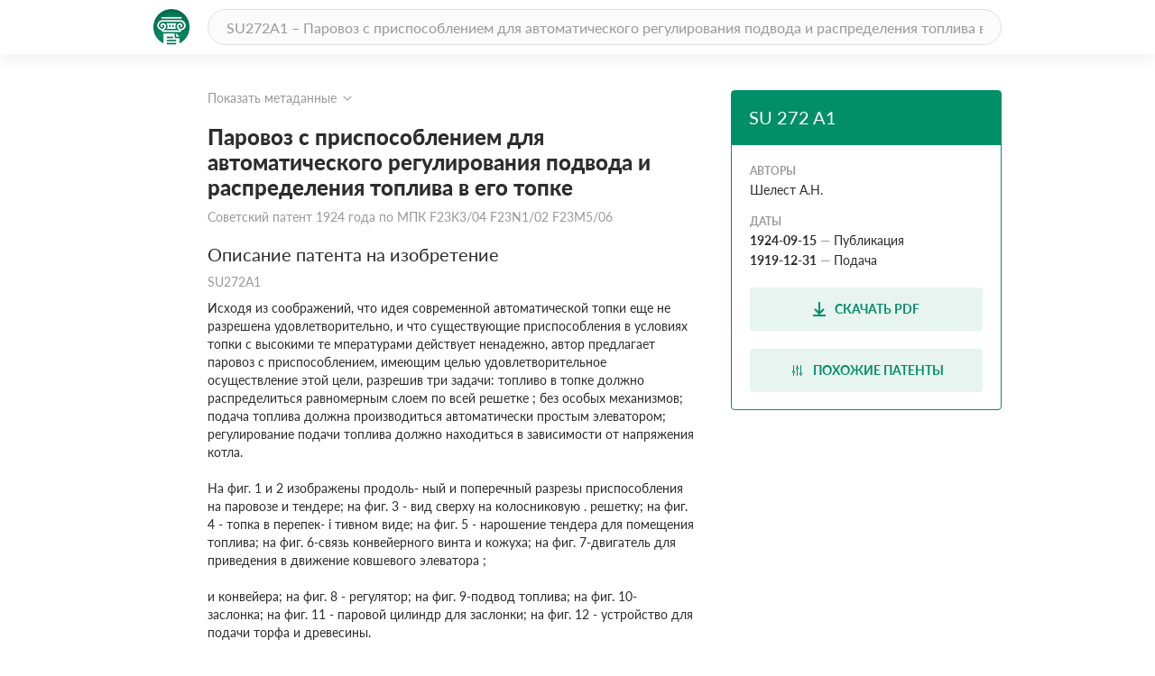

--- FILE ---
content_type: text/html; charset=utf-8
request_url: https://patenton.ru/patent/SU272A1
body_size: 18300
content:
<!doctype html>
<html lang="ru">
<head>
  <meta charset="UTF-8">
  <meta name="viewport"
        content="width=device-width, user-scalable=no, initial-scale=1.0, maximum-scale=1.0, minimum-scale=1.0">
  <meta http-equiv="X-UA-Compatible" content="ie=edge">
  <meta name="format-detection" content="telephone=no">
  <meta name="format-detection" content="date=no">
  <meta name="format-detection" content="address=no">
  <meta name="format-detection" content="email=no">
  <link rel="stylesheet" href="/app.css">
  <link rel="icon" type="image/svg+xml" href="/images/logo_mark_green.svg" />
  <link rel="shortcut icon" href="/images/favicon.ico" type="image/x-icon">
  <script data-ad-client="ca-pub-9912742211792939" async src="https://pagead2.googlesyndication.com/pagead/js/adsbygoogle.js"></script>
  
	
<title>Паровоз с приспособлением для автоматического регулирования подвода и распределения топлива в его топке. Советский патент 1924 года SU 272 A1. Изобретение по МКП F23K3/04&nbsp;F23N1/02&nbsp;F23M5/06&nbsp;.</title>
<meta name="description" content="" />
<meta name="keywords" content="" />
<meta property="og:title" content="Паровоз с приспособлением для автоматического регулирования подвода и распределения топлива в его топке">
<meta property="og:site_name" content="Патентон">
<meta property="og:description" content="">
<meta property="og:type" content="website">
<meta property="og:url" content="https://patenton.ru/patent/SU272A1">
<meta property="og:image" content="https://patenton.ru/images/patenton_og.png">
<meta property="og:image:width" content="1024">
<meta property="og:image:height" content="680">
<meta name="citation_publication_date" content="1924-09-15" />
<meta name="citation_fulltext_html_url" content="https://patenton.ru/patent/SU272A1" />
<meta name="citation_abstract_html_url" content="https://patenton.ru/patent/SU272A1" />
		
<meta name="citation_pdf_url" content="https://patenton.ru/patent/SU272A1.pdf" />
		
		
<meta name="eprints.creators_name" content="Шелест А.Н." />
		
<meta name="eprints.metadata_visibility" content="show" />
<meta name="eprints.ispublished" content="pub" />
<meta name="eprints.full_text_status" content="public" />
<meta name="eprints.type" content="patent" />
<meta name="eprints.title" content="Паровоз с приспособлением для автоматического регулирования подвода и распределения топлива в его топке" />
<meta name="eprints.date" content="1924-09-15" />
<meta name="eprints.date_type" content="published" />
<meta name="eprints.document_url" content="https://patenton.ru/patent/SU272A1" />
<meta name="eprints.number" content="SU272A1" />
	

</head>
<body>
	
	
  <header class="header">
    <div class="wrapper">
      <div class="header-items">
        <a href="/index.html" class="logo-mark">
          <img src="/images/logo_mark_green.svg" alt="Патентон — пантеон патентов" title="Патентон — пантеон патентов">
        </a>
        <form action="/search" class="search-form">
          <input type="text" class="input input-rounded" placeholder="SU272A1 – Паровоз с приспособлением для автоматического регулирования подвода и распределения топлива в его топке" name="q">
        </form>
     </div>
    </div>
  </header>

  <section class="patent-section">
    <div class="wrapper">
      <div class="items">
        <div class="patent-container">
          <div class="patent-wrapper">
            <input type="checkbox" id="meta-toggle">
            <label for="meta-toggle" class="patent-meta">
              <span class="text-info meta-show">Показать метаданные</span>
              <span class="text-info meta-hide">Скрыть метаданные</span>
              <span class="arrow arrow-up"></span>
              <span class="arrow arrow-down"></span>
            </label>

            <div class="metadata">
              <div class="metadata-items">
                <div class="top-items">
                  <div class="patent-code">
                    <div class="code-part">
                      <p class="digital-codes">
                        <span class="digital-code">(19)</span>
                      </p>
                      <p class="country-code">SU</p>
                    </div>
                    <div class="code-part">
                      <p class="digital-codes">
                        <span class="digital-code">(11)</span>
                      </p>
                      <p class="patent-number">272</p>
                    </div>
                    <div class="code-part">
                      <p class="digital-codes">
                        <span class="digital-code">(13)</span>
                      </p>
                      <p class="document-code">A1</p>
                    </div>
                  </div>
                  <div class="mpk-classes">
                    <div class="code-part">
                      <p class="digital-codes">
                        <span class="digital-code">(51)</span>
                      </p>
                      <p class="mpk-title">МПК</p>
                    </div>
                    
                    <p class="mpk-class"><span class="text-regular text-bold">F23K3/04</span><span
                        class="text-regular">(2000-01-01)</span></p>
                    
                    <p class="mpk-class"><span class="text-regular text-bold">F23N1/02</span><span
                        class="text-regular">(2000-01-01)</span></p>
                    
                    <p class="mpk-class"><span class="text-regular text-bold">F23M5/06</span><span
                        class="text-regular">(2000-01-01)</span></p>
                    
                  </div>
                </div>
                <div class="left-items">
                  <div class="meta-item">
                    <p class="digital-codes">
                      <span class="digital-code">(21)</span>
                      <span class="digital-code">(22)</span>
                    </p>
                    <p class="meta-item-name">Заявка</p>
                    <p class="meta-item-values">
                      73935, 1919-12-31
                    </p>
                  </div>
                  
                  <div class="meta-item">
                    <p class="digital-codes">
                      <span class="digital-code">(22)</span>
                    </p>
                    <p class="meta-item-name">дата подачи заявки</p>
                    <p class="meta-item-values text-regular">
                      1919-12-31
                    </p>
                  </div>
                  <div class="meta-item">
                    <p class="digital-codes">
                      <span class="digital-code">(45)</span>
                    </p>
                    <p class="meta-item-name">опубликовано</p>
                    <p class="meta-item-values">
                      1924-09-15
                    </p>
                  </div>
                </div>
                <div class="right-items">
                  <div class="meta-item">
                    <p class="digital-codes">
                      <span class="digital-code">(72)</span>
                    </p>
                    <p class="meta-item-name">авторы</p>
                    <p class="meta-item-values">
                      Шелест А.Н.
                    </p>
                  </div>
                  
		              
                </div>
              </div>
            </div>
          </div>
          <div class="patent">
            <h1 class="patent-name">Паровоз с приспособлением для автоматического регулирования подвода и распределения топлива в его топке <span class="text-info">Советский патент 1924 года по МПК F23K3/04&nbsp;F23N1/02&nbsp;F23M5/06&nbsp;</span></h1>

           
              <h2 class="sub-title">Описание патента на изобретение <span class="text-info">SU272A1</span></h2>
              <div class="patent-description text-regular">
                <p num="1">Исходя из соображений, что идея  современной автоматической топки еще не разрешена удовлетворительно, и что существующие приспособления в условиях топки с высокими те мпературами действует ненадежно, автор предлагает паровоз с приспособлением, имеющим целью удовлетворительное осуществление этой цели, разрешив три задачи: топливо в топке должно распределиться равномерным слоем по всей решетке ; без особых механизмов; подача топлива должна производиться автоматически простым элеватором; регулирование подачи топлива должно находиться в зависимости от напряжения котла.</p><p num="2">На фиг. 1 и 2 изображены продоль-  ный и поперечный разрезы приспособления на паровозе и тендере; на фиг. 3 - вид сверху на колосниковую . решетку; на фиг. 4 - топка в перепек- i тивном виде; на фиг. 5 - нарошение тендера для помещения топлива; на фиг. 6-связь конвейерного винта и кожуха; на фиг. 7-двигатель для приведения в движение ковшевого элеватора ;</p><p num="3">и конвейера; на фиг. 8 - регулятор; на фиг. 9-подвод топлива; на фиг. 10- заслонка; на фиг. 11 - паровой цилиндр для заслонки; на фиг. 12 - устройство для подачи торфа и древесины.</p><p num="4">Для решения первой задачи (распределения равномерным слоем) колосниковой решетке придается вид двускатной крыши с наклоненными коньками (фиг. 1, 2 и 3), так что попавшее в топку на вершину гребня топливо будет скатываться и распределяться по решетке равномерно. Угол гребня с горизонтом и угол колосниковой плиты с горизонтальной плоскостью должны быть подобраны с таким расчетом, чтобы линия сползания топлива образовала с горизонтом угол, равный углу естественного откоса раскаленного топлива при тряске, соответствующей тряске паровоза. Из фиг. 4 видно, что линия сползания топлива АВ-АВ перпендикулярна к линии пересечения наклонных колосниковых плит 7 с горизонтальной плитой 3. При забросе топлива, оно скатывается по указанным линиям до стенки топки, возле которой образуется бугор. Дальнейшее заполнение решетки топливом идет по кривым линиям, как примерно показано на фиг. 4. В виду того, что приток свежего топлива находится в верху гребня, оно будет менее накаленным и менее плотным, чем нижележащий слой топлива. Последний получает добавочное уплотнение от давления верхней части. В результате сопротивление проходу воздуха в нижней части топки будет больше, чем верхней. С целью урегулирования сопротивления слоя, нижняя часть колосниковой решетки сделана горизонтальной. Переход от колосниковых плит / к плите 3 сделан при помощи плит 2, имеющих меньший угол наклона гребня. При таком устройстве получится к концу решетки уменьшение толщины слоя топлива, а, следовательно, и уменьшение сопротивления протоку воздуха. Соответствующим подбором ширины колосниковой плиты 3 должно получиться вполне равномерное сопротивление слоя. Угол естественного откоса различный для разного вида топлива. Подобранный вполне правильно, угол сползания для одного вида топлива будет недостаточным для другого. Поэтому должно получиться некоторое утолщение слоя по направлению к гребню решетки. Принимая во внимание относительно малые размеры топки и малую разницу в углах естественного откоса топлива при тряске паровоза, такое утолщение будет незначительным и не имеющим практического значения при процессе сгорания. Плиты типа /, 2 и 3 должны быть чугунными. Отверстия в них для прохода воздуха делаются в зависимости от вида топлива, как и в плитах для стационарных котлов. Нормальная колосниковая решетка для длиннопламенного топлива, дающего малое сопротивление слоя, должна быть выполнена с щелевидными отверстиями большого живого сечения с целью уменьшения сопротивления протоку воздуха и лучшего удаления сыпучей несплавившейся золы. После прохода через такую решетку, воздух встретит большую поверхность окисления топлива, и горение произойдет на верхней плоскости колосниковых плит. Для антрацитов и углей с малым выходом летучих веществ зону интенсивного горения необходимо отнести от поверхности колосниковых плит, что достигается круглыми отверстиями диаметром около 12 м.м., расположенными равномерно по решетке на расстоянии 40 - 50 м.м. друг от друга. Во избежание забивания воздушных отверстий шлаком, необходимо дать им возможно сильное уширение книзу. Такие же отверстия можно применять и для подмосковного угля. С целью возможно простого удаления шлаков из топки, колосниковая плита 3 сделана опрокидывающейся около оси 4, при чем ее поворачивание достигается давлением шлаков, т. е. без больших физических усилий. Провалившийся в поддувало щлак выбрасывается наружу при открывании двухстворчатой дверки 5. Колосниковая плита 3 и дверки 5 при помощи рычагов и тяг соединены с тягами б, рукоятки которых выведены над площадкой паровоза, где расположены рукоятки рычагов дверец поддувала. Как известно, для всех видов топл}1ва, дающих большой выход летучих веществ, требуется уменьшение прямой отдачи тепла топлива лучеиспусканием. Лучистая теплота, падая на металлические стенки топлива, сравнительно холодные, поглощается этими стенками, вследствие чего температура топки понижается, выделившиеся из топки летучие вещества сгорают слишком медленно, а в некоторых случаях могут и совсем не сгореть, если пространство топки по пути пламени недостаточно, или же температура топки падает ниже температуры воспламенения летучих веществ. С целью повышения температуры топки устраивают свод 7 из огнеупорного кирпича. Для топлив влажных и с большим выходом летучих веществ необходимо увеличить теплоемкость топки, 80 избежание резких колебаний температуры при забросе свежего топлива. Достигается это футеровкой 9 боков и передней стенки огнеупорным кирпичем. Часть поверхности нагрева при этом работает с меньшей интенсивностью, но улучшение процесса сгорания позволяет лучше использовать теплоту остальной поверхности</p><p num="5">нагрева котла. Футеровка стенок, помимо основного своего назначения, предохраняет также горящие, но еще не вполне сгоревшие, летучие вещества от соприкосновения с холодными стенками топки. Температура стенок топки колеблется от 200 - 300° С. и только в исключительных случаях, при больщом наслоении накипи, достигает 500° С. Температура же воспламенения летучих веществ значительно выще температуры стенок топки. Так, водород (Н) загорается при температуре 550 С., метан (CHi) и окись углерода (СО) - около 650 С. Температура воспламенения углерода (С) находится в этих пределах. Следовательно, если стенка не изолирована, то образовавщиеся возле нее газы улетают не сгоревщими в дымогарные трубы и оттуда в дымовую трубу. Футеровка стенок уменьшает площадь колосниковой решетки, но последняя увеличивается за счет наклонного расположения колосниковых плит; поэтому, даже при футеровке, площадь колосниковой решетки получится увеличенной, и только в паровозах с малой топкой площадь колосниковой решетки остается такой же, как и в существующих паровозах. Загоревшиеся газы требуют для полного своего сгорания определенного времени. Если на пути своем они встречают холодную стенку, то могут затухнуть, и процесс сгорания останется не законченным. Для устранения этого явления служит сводик в один кирпич 8. Он отводит струю пламени от задней стенки топки и предохраняет ее от потухания. Между сводом 7 и передней стенкой топки оставлен небольшой зазор. Назначение его--дать возможность очищать во время иромывок верхнюю поверхность свода от осевщей золы. Зола образуется за счет сгорания частиц твердого топлива, увлеченных потоком газов и осевших, как указано на чертеже, вследствие уменьшения скорости газов к концу свода. Осеви1ая зола является изолирующим слоем, мещающим раскаленному своду передавать свою лучистую теплоту небу и верхним частям стенок топки, т. е. ухудшает теплопоглощение стенок топки и в то же время повышает температуру свода до плавления кирпича.</p><p num="6">Таким образом, самораспределяющая топка должна, по мнению автора, вносить облегчение в отоплении паровозов, даже вручную.</p><p num="7">Для решения второй задачи (автоматическая подача топлива), подготовленное в более мелких кусках твердое топливо может быть подано в топку элеватором, как на фиг. 1-3.</p><p num="8">Все виды топлива с малой теплоплотностью требуют нарощения тендера для помещения определенного требуемого количества тепловой энергии. Нарощение может быть как деревянное, так и металлическое с открывающимися люками /7 (фиг. 1 и 5). От передней стенки будки тендера идет во всю ширину наклонный лист 10. Под ним расположен ковшевой элеватор 17, зачерпывающий топливо из лотка, примыкающего к наклонной плоскости 10, как показано на фиг. 1. Ковц1ами топливо подается в раструб 12 и отсюда винтовым конвейером 73 через трубу 14 в топку паровоза. Винт конвейера получает вращение при помощи червячного колеса, сидящего на верхней  оси элеватора. Лист 16 служит для регулировки притока топлива к ковщам элеватора. По мере забора топлива ковщами элеватора, оно будет постепенно оседать, выдавливаться в лоток, и, таким образом, элеватор будет в состоянии выбрать почти весь объем тендера. Остаток, .лежащий на задней части бака тендера в его боках, ограниченный поверхностью естественного откоса топлива, нужно сбрасывать в среднюю часть тендера вручную во время стоянок на станциях. Лист 18, положенный под углом естественного откоса топлива, способствует более правильному притоку топлива к элеватору. Как видно из фиг. 1 и 5, постановка элеватора не должна вызывать никаких переделок тендеров, в средней части которых нет водяной части бака. В тех же тендерах, где эга часть имеется, для увеличения количества забираемого элеватором топлива, необходима переделка с уничтожением передней части водяного пространства, как изображено на фиг. 1. Но можно обойтись и без переделки, если элеватор 11 сделать короче, т. е. довести его до верхней</p><p num="9">грани средней части водяного бака. При этом уменьшается количество топлива, забираемого элеватором, как это отмечено на чертеже наклонной линией. При постройке новых тендеров полезно придавать внутренним очертаниям водяных баков угол естественного откоса топлива, и, таким образом, все топливо, находящееся на тендере, будет забираться элеватором. В вИду того, что тендер в пути имеет самостоятельную тряску, не зависимую от тряски паровоза, необходимо винту и кожуху, как связывающим звенья элеватора 77 и трубы 74, дать свободу перемещения во всех направлениях. Достигается это тем, что концы оси винта покоятся в шарообразных подшипниках и получают поступательное и одновременно вращательное движение, видное из фиг. 6. Точно такое же движение получает и правый конец кожуха 73. Левый же конец, переходящий в раструб 72, покоится на верхней оси элеватора 77 в подобных подшипниках. При таком устройстве различные колебания тендера и паровоза не должны препятствовать правильной работе элеватора и винтового конвейера. Элеватор может приводиться в движение машиной производительного типа, воздействующей на концы верхнего вала элеватора. Однако, условия работы на паровозе, при напряженном внимании машиниста и его помощника, требуют от машины простоты конструкции и надежности действия. Пример подобной машины приведен на фиг. 7. Машина может работать паром или сжатым воздухом. В цилиндре 7 вставлена втулка 2 с прорезами 3-4 для BitycKa и 5 для выпуска пара или воздуха. Во втулке движется поршенек 6. На чертеже он представлен в среднем положении. Когда поршенек находится в одном из крайних положений, например, в нижнем, то отверстие 3 открывается. Пар или воздух проходит через нижний канал 3-4 и давит на поршенек, передвигая его вверх. Приток пара или воздуха возможен до тех пор, пока поршенек не закроет отверстия 3. При дальнейшем движении поршенька произойдет отсечка; пар или воздух начнет работать расширением, пока поршенек не откроет выпускного отверстия 5. При крайнем верхнем положении порщенька откроется верхний паровпускной канал 3-4, я поршенек начнет двигаться вниз. От верхней части поршенька идет шток, передающий давление пара или воздуха через крейцкопф и шатун кривошипу 7, сидящему на верхнем валу элеватора. Для того, чтобы возможно было приводить в действие элеватор в любой момент, необходимо поставить две такие машины, действующие на кривошипы вала, расположенные под углом в 90°.</p><p num="10">Для решения третьей задачи (регулирование подачи топлива), работа выщеприведенной машины может регулироваться мятием пара или воздуха. Если на пароприводной трубе поставить обыкновенный вентиль, то, регулируя его открытие от руки, получим возможность давать переменное число оборотов поршней, а в зависимости от этого и переменную подачу топлива в топку. Для работы с хорошим коэфициентом полезного действия такое регулирование требует от помощника машиниста постоянного наблюдения за слоем топлива, напряженного внимания и понимания процесса сгорания. Поэтому, крайне желательно связать подачу топлива с напряжением котла. Чем большее количество пара расходуется котлом, тем интенсивнее должно идти горение топлива, и тем большая должна быть подача его в топку. Интенсивность горения зависит от количества воздуха, прошедшего через слой топлива, который должен иметь наивыгоднейшую постоянную толщину и одинаковое по всей колосниковой решетке сопротивление. Количество воздуха, прососанного через слой топлива, находится в тесной зависимости от разряжения в дымовой коробке. Последнее создается почти исключительно работой корпуса, находящейся в зависимости от отсечки, скорости поезда и величины открытия регулятора при постоянном сечении конуса. С уменьшением каждого из этих трех факторов меняется расход пара машиной паровоза. Работа же конуса и производимое им разряжение в дымовой коробке, при данном весе выпускаемого пара, в единицу времени остается почти одинаковой, происходит ли это при малой скорости, но большой отсечке, или же при большой скорости с малой отсечкой. Таким образом, работа конуса, обусловленная создаваемым в нем давлением пара, находится в прямой зависимости от расхода пара машиной. Отсюда следует, что, для создания хороших условий процесса сгорания, необходимо связать работу элеватора с работой конуса, при чем необходимо иметь возможность регулировать подачу топлива от руки. Достигается это при помощи регулятора, изображенного на фиг. 8. Регулятор состоит из цилиндра 7, в котором движется поршень 2, нагруженный пружиной 3. Пространство под поршнем соединяется каналом и трубкой 8 с конусом паровоза. Пор1иень 2 имеет стержень 5, оканчиваюшийся клапаном, закрывающим отверстие в пластинке 6. Последняя разделяет камеру, сообщенную каналом и трубкой 9 с паровым пространством котла, от камеры, сообщенной трубкой 7 с паровой машиной элеватора. При работе паровоза пар из конуса давит на поршень 2, отодвигая его вверх. Вследствие этого, стержень с клапаном 5 открывает отверстие в пластинке 6 и устанавливает сообщение между паровым котлом и машиной элеватора. Последний начинает работать и приводит в действие элеватор. С изменением давления в конусе поршенек 2 будет передвигаться и соответственно прикроет или откроет отверстие пластинки 6. Количество пара, протекающего в машину, изменяется, а вместе с тем будет изменяться и скорость вращения вала элеватора машиной. Следовательно, подача топлива в топку будет соответствовать напряженности работы котла. Если подачу топлива отрегулировать при помощи винта 4 так, чтобы слой топлива в топке поддерживался постоянным при наивыгоднейшем содержании СО2 в газах, то получим хороший процесс сгорания при различных напряжениях котла. Расход топлива паровозом при одном и том же напряжении котла зависит от количества теплоты, содержащейся в единице объема топлива - от его теплоплотности. Чем меньше теплоплотность топлива, тем больший объем в единицу</p><p num="11">времени должен подать элеватор в топку и тем быстрее должна работать машина. Каждый вид топлива, следовательно, требует вполне определенного положения винта 4.. Если это положение нанести на рейку 77, то будем иметь возможность вести отопление паровоза наивыгоднейшим способом на различных видах топлива, при чем помощнику машиниста нет надобности приноравливаться к новому топливу. Он должен ставить рукоятку винта против того давления рейки 77, которое соответствует сжигаемому паровозом топливу. На стоянках и при растопке паровоза, когда имеется давление пара около 2-х атмосфер, отопление можно вести всегда также автоматически, переключая трехходовой кран регулятора и устанавливая сообщение пространства под поршнем 2 с паровым котлом при помощи трубки 10. Начальная растопка холодного паровоза должна вестись вручную через шуровочное отверстие.</p><p num="12">Подача топлива в новых паровозах осуществляется просто, и топочную камеру можно построить с таким расчетом, чтобы постановка самораспределяющейся топки для всех видов топлива не встречала затруднений. Кроме торфа, как топлива для паровозов, в самораспределяющей топке можно сжигать и дрова, распиленные на более мелкие куски, примерно, около /4 аршина в поперечном размере и такой же длины. Устройство подачи кусков древесины ничем не отличается от изображенного на фиг. 12. Вопрос о применении в отоплении паровозов древесины в более мелких кусках, чем поленья, можно разрещить, если распиловку вести в момент заготовки леса.</p><p num="13">В существующих паровозах, примерно, в месте входа трубы Т4 в лобовой лист котла, помещается регулятор. Подвод же топлива обязательно должен быть на вертикальной центровой линии топки. Наиболее просто осуществляется этот подвод, если в дверке шуровочного отверстия сделать дыру и подвести к ней часть трубы 14 (фиг. 9). Для возможности открывания дверки необходимо колено 14 сделать отдельно от трубы 14. С целью задержки топлива в трубе 14 в момент открытия дверки,</p><p num="14">на конце трубы поставлена заслонка 79 ; (фиг. 10), на оси которой сидит рычаг 20. На рычаг действует шток I поршня 21 парового цилиндра 22 (фиг. 11). Поршень отжимается пружиной 23. Цилиндр сообщается труб- ; кой 24 с пароприводной трубкой машины элеватора (фиг. 7). В период работы машины заслонка держится в положении, изображенном на фиг. 10. Перед открытием дверки топки необходимо машину остановить. Пар в пароприводной трубе будет отсутствовать, и, следовательно, поршень 21 будет находиться под действием пружины 23. : Последняя поднимет поршень вверх, i при чем повернется, примерно, на угол 90°, и заслонка 19 (фиг. 10). Таким образом, все топливо, находяшееся ; в трубе 14, задержится от выпадения.  Часть же топлива, находяш,аяся в ко- : лене 14, должна постепенно опуститься в топку по мере его выгорания. В виду малого объема топлива, заключающегося  в колене 14, продолжительность периода опоражнивания колена, а, следовательно, и задержка в открытии дверки, практического значения иметь не может. Труба 14 и винтовой конвейер 13 : весьма, по мнению автора, удобны для кускового топлива с размером кусков до 2, т. е. для всех видов каменного угля, антрацитов и торфяной мелочи. Для топлива же, куски которого больше 2, напр., торфа, наиболее целесообраз- , ное устройство подводящего рукава 14  изображено на фиг. 12. Куски торфа | непосредственно из ковшей элеватора попадают в трубу 14, нижняя часть которой 74 вставлена в дыру дверки шуровочного отверстия. Перед откры- i тием дверки топки, необходимо остано-  вить машину, приводящую в действие элеватор, и выждать момент опускания топлива из трубы 14-14, вводя в щель ; между трубой 14 и ее нижней частью 141 заслонку. Верхний уровень топли- ; ва зависит от шуровочного отверстия, т. е. плиты колосниковой решетки  должны располагаться настолько ниже I</p><p num="15">шуровочного отверстия, чтобы толщина слоя была вполне достаточной, примерно, около 350 - 400 м.м. для кускового торфа. По мнению автора, осуществление этой толщины невозможно в некоторых существующих паровозах, топки которых расположены над рамой; для других же видов топлива осуществление топки больщею частью возможно в существующих паровозах.</p><p num="16">ПРЕДМЕТ ИЗОБРЕТЕНИЯ.</p><p num="17">Паровоз с приспособлением для автоматического регулирования подвода и распределения топлива в его топке, характеризующийся совокупным применением: а) воздушного или парового двигателя для приведения в движение ковшевого элеватора 77 и конвейера 13 (фиг. 1) или одного элеватора 77 (фиг. 12), подающего топливо в приемную трубу 14 топки, в каковом двигателе в цилиндр 7 (фиг. 7) вставлена втулка 2, образующая камеры 7,7 для впуска через каналы 3 н 4 к камеру 2 для выпуска каналами 5; б) приспособления для регулирования подвода топлива, в коем между трубкой 9 (фиг. 8) из котла и трубкой 7, ведущей в двигатель, установлен клапан, находящийся с одной стороны под давлением в конусе по трубке 8 к а другой - под давлением регулируемой пружины 3; в) заслонки 79 (фиг. 9, 10), автоматически прекращающей доступ воздуха, под давлением пружины 23 (фиг. 11) на порщекь 21 цилиндра 22 при отсутствии давления в трубке 24, соединенной с трубой, питающей элеваторный двигатель; г) паровозной топки, снабженной колосниковой решеткою 1, 2, 3 (фиг. 1, 2, 3, 4) в виде наклонной двускатной крыши 7,7, переходящей при посредстве плиток 2,2 в горизонтальную площадку 3, и двумя сводиками 7,8, из коих первый доходит до передней стенки топки, а второй помещен вверху задней части топки. L 2:<img src="/patent/SU272A1/i/00000001.png"/><img src="/patent/SU272A1/i/00000002.png"/><img src="/patent/SU272A1/i/00000003.png"/><img src="/patent/SU272A1/i/00000004.png"/><img src="/patent/SU272A1/i/00000005.png"/><img src="/patent/SU272A1/i/00000006.png"/></p>
              </div>
           
            <h2 class="sub-title" id="similar">Похожие патенты <span class="divider"></span><span class="count">SU272A1</span></h2>
            <table class="table">
              <tr>
                <th class="name-col">название</th>
                <th class="year-col">год</th>
                <th class="authors-col">авторы</th>
                <th class="document-col">номер документа</th>
              </tr>
							
              <tr>
                <td class="first-col"><a href="/patent/SU270A1" onclick="ym(55809238, 'reachGoal', 'similar_click'); return true;">Приспособление для уменьшения дымовой тяги паровоза</a></td>
                <td class="second-col">1920</td>
                <td class="third-col">
									<ul>
										<li>Шелест А.Н.</li>
									</ul>
								</td>
                <td class="fourth-col">SU270A1</td>
              </tr>
							
              <tr>
                <td class="first-col"><a href="/patent/SU271A1" onclick="ym(55809238, 'reachGoal', 'similar_click'); return true;">Искроудержатель для паровозов</a></td>
                <td class="second-col">1920</td>
                <td class="third-col">
									<ul>
										<li>Шелест А.Н.</li>
									</ul>
								</td>
                <td class="fourth-col">SU271A1</td>
              </tr>
							
              <tr>
                <td class="first-col"><a href="/patent/SU57410A1" onclick="ym(55809238, 'reachGoal', 'similar_click'); return true;">Стокер для паровозов</a></td>
                <td class="second-col">1939</td>
                <td class="third-col">
									<ul>
										<li>Андреев Н.Н.</li>
									</ul>
								</td>
                <td class="fourth-col">SU57410A1</td>
              </tr>
							
              <tr>
                <td class="first-col"><a href="/patent/SU33248A1" onclick="ym(55809238, 'reachGoal', 'similar_click'); return true;">Приспособление в паровозных топках для подачи топлива на колосниковую решетку с использованием шнеков</a></td>
                <td class="second-col">1932</td>
                <td class="third-col">
									<ul>
										<li>Ривкин М.С.</li>
									</ul>
								</td>
                <td class="fourth-col">SU33248A1</td>
              </tr>
							
              <tr>
                <td class="first-col"><a href="/patent/SU34097A1" onclick="ym(55809238, 'reachGoal', 'similar_click'); return true;">Механическая паровозная топка</a></td>
                <td class="second-col">1933</td>
                <td class="third-col">
									<ul>
										<li>Гавриленко В.А.</li><li>Попов Г.Г.</li>
									</ul>
								</td>
                <td class="fourth-col">SU34097A1</td>
              </tr>
							
              <tr>
                <td class="first-col"><a href="/patent/SU48977A1" onclick="ym(55809238, 'reachGoal', 'similar_click'); return true;">Механическое приспособление (стокер) для подачи топлива в топку паровоза</a></td>
                <td class="second-col">1935</td>
                <td class="third-col">
									<ul>
										<li>Трифонов Ф.И.</li>
									</ul>
								</td>
                <td class="fourth-col">SU48977A1</td>
              </tr>
							
              <tr>
                <td class="first-col"><a href="/patent/SU1822A1" onclick="ym(55809238, 'reachGoal', 'similar_click'); return true;">Приспособление для своевременного воспламенения различных сортов топлива в топках</a></td>
                <td class="second-col">1918</td>
                <td class="third-col">
									<ul>
										<li>Р.К. Каблиц</li>
									</ul>
								</td>
                <td class="fourth-col">SU1822A1</td>
              </tr>
							
              <tr>
                <td class="first-col"><a href="/patent/SU34098A1" onclick="ym(55809238, 'reachGoal', 'similar_click'); return true;">Паровозная топка</a></td>
                <td class="second-col">1933</td>
                <td class="third-col">
									<ul>
										<li>Гавриленко В.А.</li><li>Попов Г.Г.</li>
									</ul>
								</td>
                <td class="fourth-col">SU34098A1</td>
              </tr>
							
              <tr>
                <td class="first-col"><a href="/patent/SU89544A1" onclick="ym(55809238, 'reachGoal', 'similar_click'); return true;">Паровой автомобиль, работающий на низкокалорийном топливе</a></td>
                <td class="second-col">1949</td>
                <td class="third-col">
									<ul>
										<li>Аникеев А.Ф.</li><li>Коротоношко Н.И.</li><li>Терзибашьян Г.Г.</li><li>Шебалин Ю.А.</li>
									</ul>
								</td>
                <td class="fourth-col">SU89544A1</td>
              </tr>
							
              <tr>
                <td class="first-col"><a href="/patent/SU48460A1" onclick="ym(55809238, 'reachGoal', 'similar_click'); return true;">Паровоз высокого давления</a></td>
                <td class="second-col">1934</td>
                <td class="third-col">
									<ul>
										<li>Каменский В.А.</li>
									</ul>
								</td>
                <td class="fourth-col">SU48460A1</td>
              </tr>
							
            </table>
         
            <h2 class="sub-title" id="drawings">Иллюстрации к изобретению <span class="text-info">SU 272 A1</span></h2>
		
		<img src="/patent/SU272A1/i/00000007.png"></img>
		
		<img src="/patent/SU272A1/i/00000008.png"></img>
		
         

         
            <h2 class="sub-title">Реферат патента 1924 года <span class="text-info">Паровоз с приспособлением для автоматического регулирования подвода и распределения топлива в его топке</span></h2>
            <div class="patent-description text-regular">
              <img src="/patent/SU272A1/i/00000001.png"/>
            </div>
         

         
            <h2 class="sub-title">Формула изобретения <span class="text-info">SU 272 A1</span></h2>
            <div class="patent-description text-regular">
            
            <p class="patent-formula  text-regular">
              <img src="/patent/SU272A1/i/00000006.png"/>
            </p>
            
            </div>
         

         

          </div>
        </div>
        <div class="attributes">
          <div class="attributes-container">
            <div class="attributes-header">
              <h2 class="patent-code">SU 272 A1</h2>
              <p class="patent-country"></p>
            </div>
            <div class="attributes-body">
            
              <p class="attribute-name">Авторы</p>
              
              <p class="patent-author text-regular">Шелест А.Н.</p>
              
            
              <p class="attribute-name">Даты</p>
	      
              <p class="patent-date"><span class="text-regular text-bold">1924-09-15</span><span
                  class="defis">&mdash;</span><span class="text-regular">Публикация</span></p>
              
	      
              <p class="patent-date"><span class="text-regular text-bold">1919-12-31</span><span
                  class="defis">&mdash;</span><span class="text-regular">Подача</span></p>
              
            </div>
            <div class="attributes-footer">
            
              <a href="/patent/SU272A1.pdf" class="btn btn-dl" onclick="ym(55809238, 'reachGoal', 'pdf_dl'); return true;">
                <img src="/images/dl.svg" alt="download">
                <span>Скачать PDF</span>
              </a>
            
              <a href="#similar" class="btn btn-dl" onclick="ym(55809238, 'reachGoal', 'similar_button'); return true;">
                <img src="/images/filter.svg" alt="read">
                <span>Похожие патенты</span>
              </a>
            </div>
          </div>
        </div>
      </div>
    </div>
  </section>
	

	<footer class="footer">
		<div class="wrapper">
			<div class="footer-items">
				<a href="https://cyberleninka.ru/policy.html" class="privacy">Политика конфиденциальности</a>
				<a href="/terms.html" class="user-agreement">Пользовательское соглашение</a>
			</div>
		</div>
	</footer>
	<script type="text/javascript" src="/app.js"></script>

<script type="text/javascript" >
   (function(m,e,t,r,i,k,a){m[i]=m[i]||function(){(m[i].a=m[i].a||[]).push(arguments)};
   m[i].l=1*new Date();k=e.createElement(t),a=e.getElementsByTagName(t)[0],k.async=1,k.src=r,a.parentNode.insertBefore(k,a)})
   (window, document, "script", "https://mc.yandex.ru/metrika/tag.js", "ym");

   ym(55809238, "init", {
        clickmap:true,
        trackLinks:true,
        accurateTrackBounce:true
   });
</script>
<noscript><div><img src="https://mc.yandex.ru/watch/55809238" style="position:absolute; left:-9999px;" alt="" /></div></noscript>


<script async src="https://www.googletagmanager.com/gtag/js?id=UA-150285776-1"></script>
<script>
  window.dataLayer = window.dataLayer || [];
  function gtag(){dataLayer.push(arguments);}
  gtag('js', new Date());

  gtag('config', 'UA-150285776-1');
</script>
</body>
</html>


--- FILE ---
content_type: text/html; charset=utf-8
request_url: https://www.google.com/recaptcha/api2/aframe
body_size: 269
content:
<!DOCTYPE HTML><html><head><meta http-equiv="content-type" content="text/html; charset=UTF-8"></head><body><script nonce="44vQke4E_ZOGH627GwJ0Fg">/** Anti-fraud and anti-abuse applications only. See google.com/recaptcha */ try{var clients={'sodar':'https://pagead2.googlesyndication.com/pagead/sodar?'};window.addEventListener("message",function(a){try{if(a.source===window.parent){var b=JSON.parse(a.data);var c=clients[b['id']];if(c){var d=document.createElement('img');d.src=c+b['params']+'&rc='+(localStorage.getItem("rc::a")?sessionStorage.getItem("rc::b"):"");window.document.body.appendChild(d);sessionStorage.setItem("rc::e",parseInt(sessionStorage.getItem("rc::e")||0)+1);localStorage.setItem("rc::h",'1768953253327');}}}catch(b){}});window.parent.postMessage("_grecaptcha_ready", "*");}catch(b){}</script></body></html>